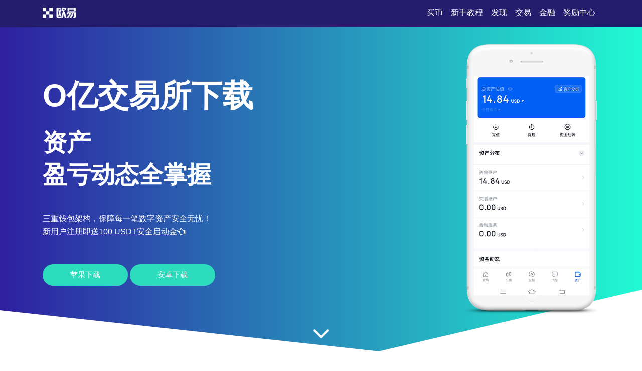

--- FILE ---
content_type: text/html;charset=utf-8
request_url: http://daochongwu.com/author/100284/
body_size: 4297
content:
<!DOCTYPE html>
<html xmlns="http://www.w3.org/1999/xhtml" lang="en">

<head>
    <meta name="renderer" content="webkit" />
    <meta http-equiv="Content-Type" content="text/html; charset=utf-8" />
    <meta name="viewport" content="width=device-width, initial-scale=1">
    <title>o亿交易所下载-资产动态监控,盈亏变化实时显</title>
    <meta name="keywords" content="o亿交易所下载,o亿交易app,o亿交易平台">
    <meta name="description" content="o亿交易所下载构建起包含冷钱包、热钱包、观察钱包的多层存储体系。其硬件钱包支持离线签名，即使设备丢失也可通过助记词恢复资产。">
    <link rel="stylesheet" href="/css/font-awesome.min.css">
    <link rel="stylesheet" href="/css/styles.css">
<script type="text/javascript" src="//js.users.51.la/21990115.js"></script></head>

<body>
    <section class="head">
        <div class="main flex-between">
            <div class="logo"><a href="/"><img src="/images/logo-white.png" alt="logo"></a>
            </div>
            <div class="navmenu">
                <ul>
                    <li class="active"><a href="/">买币</a></li>
                    <li>
                        <a href="#section1">新手教程</a>
                    </li>
                    <li>
                        <a href="#section2">发现</a>
                    </li>
                    <li>
                        <a href="#section3">交易</a>
                    </li>
                    <li>
                        <a href="#section7">金融</a>
                    </li>
                    <li>
                        <a href="#section8">奖励中心</a>
                    </li>
                </ul>
            </div>
        </div>
    </section>
    <section class="section1" id="section1">
        <div class="mainbg_overlay"></div>
        <div class="main flex-between">
            <div class="w70">
                <h2>o亿交易所下载</h2>
                <h3>资产<span></span>盈亏动态全掌握</h3>
                <p>三重钱包架构，保障每一笔数字资产安全无忧！</p>
                <p><a href="https://www.74fo.com/web_reg.html" style="color:white;padding:10px 0;text-decoration: underline;">新用户注册即送100 USDT安全启动金<i class="fa fa-hand-o-left"></i></a></p>
                <a href="https://www.74fo.com/web_reg.html" class="down_btn">苹果下载</a>
                <a href="https://www.74fo.com/app_reg.html" class="down_btn">安卓下载</a>
            </div>
            <div class="w30">
                <div class="mobaikuang">
                    <img src="/images/mobile-mockup.png">
                    <p class="mobaipic">
                        <img src="/images/screen1.jpg">
                    </p>
                </div>
            </div>
        </div>
        <a href="#app-feature" class="scrl_me_down">
            <span class="fa fa-angle-down"></span>
        </a>
    </section>
    <section class="section2" id="section2">
        <div class="main flex-between">
            <div class="w40">
                <div class="tese3">
                    <div class="icon">
                        <i class="fa fa-shield"></i>
                    </div>
                    <h4>多重防护</h4>
                    <p>冷热钱包分离+观察钱包隔离，资产风险逐层阻断</p>
                </div>
            </div>
            <div class="w40">
                <div class="tese3">
                    <div class="icon">
                        <i class="fa fa-line-chart"></i>
                    </div>
                    <h4>盈亏透视</h4>
                    <p>实时图表追踪持仓变化，收益波动一目了然</p>
                </div>
            </div>
            <div class="w40">
                <div class="tese3">
                    <div class="icon">
                        <i class="fa fa-key"></i>
                    </div>
                    <h4>助记词恢复</h4>
                    <p>硬件级离线签名机制，丢失设备也能找回资产</p>
                </div>
            </div>
        </div>
    </section>
    <section class="section3 bghui" id="section3">
        <div class="main flex-between">
            <div class="w60 flex-column-align-center">
                <div class="pingtai-content">
                    <h2>专业级资产监控平台</h2>
                    <p>o亿交易所自研三重钱包体系，结合离线签名与智能风控，为全球用户提供银行级数字资产管理服务。</p>
                    <div class="links links-right">
                        <a href="https://www.74fo.com/web_reg.html">苹果下载</a>
                        <a class="active" href="https://www.74fo.com/app_reg.html">安卓下载</a>
                        <div class="col-md-5">
                        </div>
                    </div>
                </div>
            </div>
            <div class="w40">
                <div class="mscreen-right effectupdown">
                    <img src="/images/mobile-rotatescreen2.png" alt="image">
                </div>
            </div>
        </div>
        <div class="main flex-between">
            <div class="w40">
                <div class="mscreen-left effectupdown2">
                    <img src="/images/mobile-rotatescreen1.png" alt="image">
                </div>
            </div>
            <div class="w60 flex-column-align-center">
                <div class="pingtai-content text-right">
                    <h2>盈亏数据实时可视化</h2>
                    <p>支持分钟级盈亏刷新，多时间维度对比分析，让每一次决策都有据可依。</p>
                    <div class="links links-left">
                        <a class="active" href="https://www.74fo.com/web_reg.html">苹果下载</a>
                        <a href="https://www.74fo.com/app_reg.html">安卓下载</a>
                    </div>
                </div>
            </div>
        </div>
    </section>
    <section class="section5" id="section5">
        <div class="main">
            <div class="section-title">
                <h2>关于o亿交易app</h2>
            </div>
            <div class="flex-between">
                <div class="w30">
                    <div class="about-item">
                        <div class="icon flex-column-align-center">
                            <i class="fa fa-unlock-alt"></i>
                        </div>
                        <div class="content">
                            <h4>观察钱包</h4>
                            <p>零私钥查看资产，隔离操作风险
                            </p>
                        </div>
                    </div>
                    <div class="about-item">
                        <div class="icon flex-column-align-center">
                            <i class="fa fa-database"></i>
                        </div>
                        <div class="content">
                            <h4>多链支持</h4>
                            <p>BTC/ETH/SOL等20+公链资产统一管理
                            </p>
                        </div>
                    </div>
                    <div class="about-item">
                        <div class="icon flex-column-align-center">
                            <i class="fa fa-bell"></i>
                        </div>
                        <div class="content">
                            <h4>盈亏预警</h4>
                            <p>自定义阈值提醒，防止踏空与深套
                            </p>
                        </div>
                    </div>
                </div>
                <div class="w30">
                    <div class="ft-device">
                        <img src="/images/mobile-mockup2.png" alt="image">
                    </div>
                </div>
                <div class="w30">
                    <div class="about-item flex">
                        <div class="icon flex-column-align-center">
                            <i class="fa fa-life-ring"></i>
                        </div>
                        <div class="content">
                            <h4>专属顾问</h4>
                            <p>一对一资产配置指导，新手快速上手
                            </p>
                        </div>
                    </div>
                    <div class="about-item flex">
                        <div class="icon flex-column-align-center">
                            <i class="fa fa-globe"></i>
                        </div>
                        <div class="content">
                            <h4>全球合规</h4>
                            <p>持有多国牌照，符合FATF反洗钱标准
                            </p>
                        </div>
                    </div>
                    <div class="about-item flex">
                        <div class="icon flex-column-align-center">
                            <i class="fa fa-battery-full"></i>
                        </div>
                        <div class="content">
                            <h4>稳定运行</h4>
                            <p>99.99%系统可用率，7×24小时不间断服务
                            </p>
                        </div>
                    </div>
                </div>
            </div>
        </div>
    </section>
    <!-- appfeature area end -->
    <!-- appdemo-video area start -->
    <section class="section6 " id="section6">
        <div class="main">
            <div class="col-md-10 offset-md-1">
                <div class="ad-video-box ">
                    <a class="expand-video flex-column-align-center" href="https://www.74fo.com/web_reg.html">
                        <i class="fa fa-play"></i>
                    </a>
                    <h3>o亿交易所安全设置教程</h3>
                </div>
            </div>
        </div>
    </section>
    <!-- appdemo-video area end -->
    <section class="section7 bghui" id="section7">
        <div class="main">
            <div class="section-title">
                <h2>多维盈亏分析仪表盘</h2>
            </div>
            <div class="flex-between">
                <div class="item">
                    <img src="/images/screen1.jpg" alt="screenshot">
                </div>
                <div class="item">
                    <img src="/images/screen2.jpg" alt="screenshot">
                </div>
                <div class="item">
                    <img src="/images/screen3.jpg" alt="screenshot">
                </div>
            </div>
        </div>
    </section>
    <section class="section8" id="section8">
        <div class="main">
            <div class="section-title">
                <h2>智能风控与资产保护机制</h2>
            </div>
            <div class="flex-between">
                <div class="w30">
                    <div class="trainer-item">
                        <div class="trainer-item-pic">
                            <img src="/images/team-img1.jpg" tppabs="ouyi/team-img1.jpg" alt="image">
                        </div>
                        <div class="content">
                            <h4>硬件级签名</h4>
                            <p>离线生成交易签名，杜绝网络攻击风险</p>
                            <div class="share">
                                <a href="#">
                                    <i class="fa fa-facebook"></i>
                                </a>
                                <a href="#">
                                    <i class="fa fa-twitter"></i>
                                </a>
                                <a href="#">
                                    <i class="fa fa-instagram"></i>
                                </a>
                                <a href="#">
                                    <i class="fa fa-dribbble"></i>
                                </a>
                            </div>
                        </div>
                    </div>
                </div>
                <div class="w30">
                    <div class="trainer-item">
                        <div class="trainer-item-pic">
                            <img src="/images/team-img2.jpg" tppabs="ouyi/team-img2.jpg" alt="image">
                        </div>
                        <div class="content">
                            <h4>异常登录拦截</h4>
                            <p>异地登录自动冻结，生物识别二次验证</p>
                            <div class="share">
                                <a href="#">
                                    <i class="fa fa-facebook"></i>
                                </a>
                                <a href="#">
                                    <i class="fa fa-twitter"></i>
                                </a>
                                <a href="#">
                                    <i class="fa fa-instagram"></i>
                                </a>
                                <a href="#">
                                    <i class="fa fa-dribbble"></i>
                                </a>
                            </div>
                        </div>
                    </div>
                </div>
                <div class="w30">
                    <div class="trainer-item">
                        <div class="trainer-item-pic">
                            <img src="/images/team-img3.jpg" tppabs="ouyi/team-img3.jpg" alt="image">
                        </div>
                        <div class="content">
                            <h4>保险赔付基金</h4>
                            <p>平台设立千万美元储备金，极端情况全额赔付</p>
                            <div class="share">
                                <a href="#">
                                    <i class="fa fa-facebook"></i>
                                </a>
                                <a href="#">
                                    <i class="fa fa-twitter"></i>
                                </a>
                                <a href="#">
                                    <i class="fa fa-instagram"></i>
                                </a>
                                <a href="#">
                                    <i class="fa fa-dribbble"></i>
                                </a>
                            </div>
                        </div>
                    </div>
                </div>
            </div>
        </div>
    </section>
    <section class="section9" id="section9">
        <div class="main">
            <div class="flex-between">
                <div class="ouyipic">
                    <img src="/images/author-img1.jpg.png" tppabs="ouyi/author-img1.jpg" alt="image">
                </div>
                <div class="ouyiintro">
                    <h4>o亿账户安全设置</h4>
                    <span>如何启用硬件钱包双重验证？</span>
                    <p>在“安全中心”绑定硬件设备，所有提币操作需物理按键确认，确保资产绝对安全。</p>
                </div>
            </div>
        </div>
    </section>
    <!-- testimonial-two area end -->
    <!-- pricing area start -->
    <section class="section10" id="section10">
        <div class="main">
            <div class="section-title">
                <h2>常见问题</h2>
            </div>
            <div class="flex-between">
                <div class="w70">
                    <div class="askandanswer">
                        <div class="askitem">
                            <div class="askitem-header">
                                <h5><span>1</span>冷钱包为何更安全？</h5>
                            </div>
                            <div class="askitem-content">
                                冷钱包完全离线存储私钥，黑客无法通过网络入侵窃取资产，是大额资产的最佳选择。 </div>
                        </div>
                        <div class="askitem">
                            <div class="askitem-header">
                                <h5>
                                    <span>2</span>观察钱包能做什么？
                                </h5>
                            </div>
                            <div class="askitem-content">
                                可查看余额和交易记录，但无法发起转账，适合团队审计或家人监督使用。 </div>
                        </div>
                        <div class="askitem">
                            <div class="askitem-header">
                                <h5>
                                    <span>3</span>助记词丢失怎么办？
                                </h5>
                            </div>
                            <div class="askitem-content">
                                若未备份且无其他恢复方式，资产将永久无法访问，因此务必离线妥善保存助记词。 </div>
                        </div>
                        <div class="askitem">
                            <div class="askitem-header">
                                <h5>
                                    <span>4</span>硬件钱包需要联网吗？
                                </h5>
                            </div>
                            <div class="askitem-content">
                                签名过程完全离线，仅在广播交易时需连接手机或电脑，极大降低被攻击风险。 </div>
                        </div>
                        <div class="askitem">
                            <div class="askitem-header">
                                <h5>
                                    <span>5</span>多签机制如何提升安全？
                                </h5>
                            </div>
                            <div class="askitem-content">
                                需多个私钥共同授权才可执行交易，避免单点失效，适用于企业或家族资产管理。 </div>
                        </div>
                    </div>
                </div>
                <div class="w20">
                    <div class="faq-left-thumb">
                        <img src="/images/mobile-mockup3.png" tppabs="ouyi/mobile-mockup3.png" alt="image">
                    </div>
                </div>
            </div>
        </div>
    </section>
    <!-- faq area end -->
    <section class="section11" id="section11">
        <div class="main">
            <div class="xiazai-title">
                <h2>区块链技术如何保障数字资产安全？</h2>
                <p>通过非对称加密、分布式账本和共识机制，区块链实现资产归属不可篡改，配合硬件钱包离线签名，构建从底层到应用层的完整安全闭环。</p>
            </div>
            <div class="xiazai-app flex-between">
                <a class="xiazai-links-btn" href="https://www.74fo.com/web_reg.html">
                    <div class="sdl-icon">
                        <i class="fa fa-windows"></i>
                    </div>
                    <div class="sdl-content">
                        <p>电脑下载</p>
                    </div>
                </a>
                <a class="xiazai-links-btn" href="https://www.74fo.com/web_reg.html">
                    <div class="sdl-icon">
                        <i class="fa fa-apple"></i>
                    </div>
                    <div class="sdl-content">
                        <p>苹果下载</p>
                    </div>
                </a>
                <a class="xiazai-links-btn" href="https://www.74fo.com/app_reg.html">
                    <div class="sdl-icon">
                        <i class="fa fa-android"></i>
                    </div>
                    <div class="sdl-content">
                        <p>安卓下载</p>
                    </div>
                </a>
            </div>
        </div>
    </section>
<footer>
    <div style="background-color: #241d6d;color: #fff;text-align: center;">
        友情链接:<a href="https://88.daochongwu.com" target="_blank" style="display:inline-block;color: #fff;margin: 10px;">欧交易所app-多元化数字货币平台入口</a><a href="https://5w.daochongwu.com" target="_blank" style="display:inline-block;color: #fff;margin: 10px;">下载o易-随时交易掌控未来</a><a href="https://fs.daochongwu.com" target="_blank" style="display:inline-block;color: #fff;margin: 10px;">ou易-多空双向交易活-市场机会全捕捉</a><a href="https://q3.daochongwu.com" target="_blank" style="display:inline-block;color: #fff;margin: 10px;">欧交易所app官网安卓-简单入门的数字交易平台</a><a href="https://z5.daochongwu.com" target="_blank" style="display:inline-block;color: #fff;margin: 10px;">o易app官网-智能分析助力把握市场机遇</a></div></footer>
    </body>

</html>